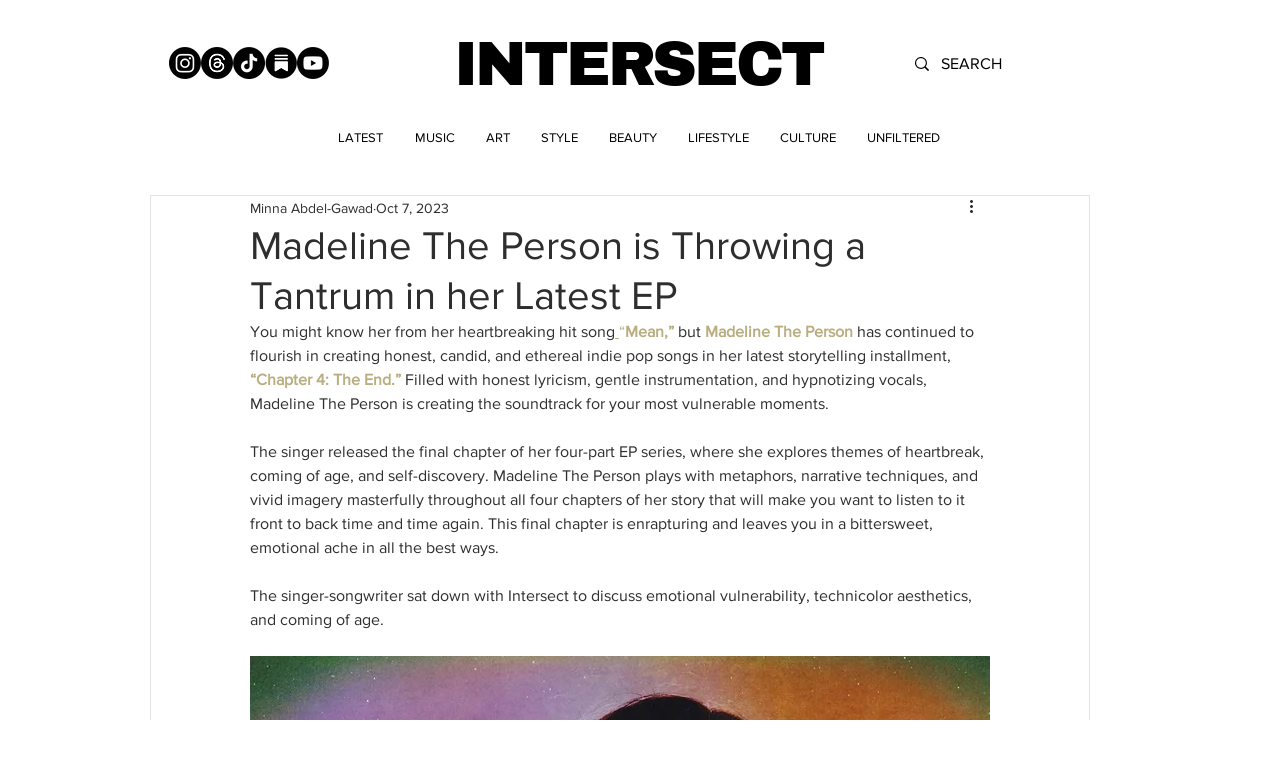

--- FILE ---
content_type: text/html; charset=utf-8
request_url: https://www.google.com/recaptcha/api2/aframe
body_size: 268
content:
<!DOCTYPE HTML><html><head><meta http-equiv="content-type" content="text/html; charset=UTF-8"></head><body><script nonce="j7NVlLUdo8PYvvFLSoM6Gw">/** Anti-fraud and anti-abuse applications only. See google.com/recaptcha */ try{var clients={'sodar':'https://pagead2.googlesyndication.com/pagead/sodar?'};window.addEventListener("message",function(a){try{if(a.source===window.parent){var b=JSON.parse(a.data);var c=clients[b['id']];if(c){var d=document.createElement('img');d.src=c+b['params']+'&rc='+(localStorage.getItem("rc::a")?sessionStorage.getItem("rc::b"):"");window.document.body.appendChild(d);sessionStorage.setItem("rc::e",parseInt(sessionStorage.getItem("rc::e")||0)+1);localStorage.setItem("rc::h",'1768716031649');}}}catch(b){}});window.parent.postMessage("_grecaptcha_ready", "*");}catch(b){}</script></body></html>